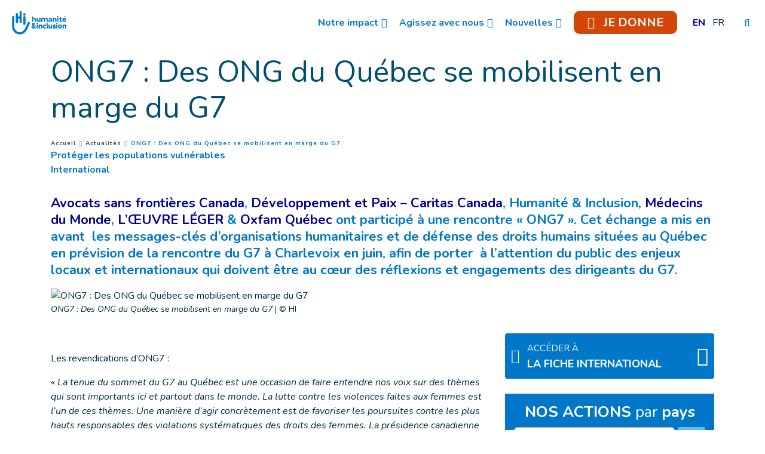

--- FILE ---
content_type: text/html; charset=UTF-8
request_url: https://www.hi-canada.org/fr/actualites/ong7-des-ong-du-quebec-se-mobilisent-en-marge-du-g7
body_size: 21063
content:
<!DOCTYPE html>
 <html lang="fr"> <head>   <!-- OneTrust Cookies Consent Notice start for hi-canada.org<script type="text/javascript" src="https://cdn.cookielaw.org/consent/ae778b27-e1f9-4421-a0b0-f1b08040cec8/OtAutoBlock.js" ></script>
<script src="https://cdn.cookielaw.org/scripttemplates/otSDKStub.js" data-document-language="true" type="text/javascript" charset="UTF-8" data-domain-script="ae778b27-e1f9-4421-a0b0-f1b08040cec8" ></script>
<script type="text/javascript">function OptanonWrapper() { }
</script> OneTrust Cookies Consent Notice end for hi-canada.org --><!-- Fundraise Up: the new standard for online giving --><script>(function(w,d,s,n,a){if(!w[n]){var l='call,catch,on,once,set,then,track,openCheckout'.split(','),i,o=function(n){return'function'==typeof n?o.l.push([arguments])&&o:function(){return o.l.push([n,arguments])&&o}},t=d.getElementsByTagName(s)[0],
j=d.createElement(s);j.async=!0;j.src='https://cdn.fundraiseup.com/widget/'+a+'';
t.parentNode.insertBefore(j,t);o.s=Date.now();o.v=5;o.h=w.location.href;o.l=[];for(i=0;i<8;i++)o[l[i]]=o(l[i]);w[n]=o}
})(window,document,'script','FundraiseUp','ABWWQWRG');</script>
<!-- End Fundraise Up -->    <!-- Extenso no indexation -->      <!-- Google Tag Manager --><script>(function(w,d,s,l,i){w[l]=w[l]||[];w[l].push({'gtm.start':new Date().getTime(),event:'gtm.js'});var f=d.getElementsByTagName(s)[0],
j=d.createElement(s),dl=l!='dataLayer'?'&l='+l:'';j.async=true;j.src='https://www.googletagmanager.com/gtm.js?id='+i+dl;f.parentNode.insertBefore(j,f);
})(window,document,'script','dataLayer','GTM-WRWBTZQ');</script>
<!-- End Google Tag Manager --><!-- Matomo Tag Manager --><script class="optanon-category-C0001">var _mtm = window._mtm = window._mtm || [];_mtm.push({'mtm.startTime': (new Date().getTime()), 'event': 'mtm.Start'});
var d=document, g=d.createElement('script'), s=d.getElementsByTagName('script')[0];g.async=true; g.src='https://cdn.matomo.cloud/hi.matomo.cloud/container_foP2ELf8.js'; s.parentNode.insertBefore(g,s);
</script><!-- End Matomo Tag Manager --> <meta http-equiv="Content-Type" content="text/html; charset=UTF-8" /> <meta name="viewport" content="width=device-width, initial-scale=1.0, user-scalable=yes" /> <meta http-equiv="X-UA-Compatible" content="IE=edge">   <title>ONG7 : Des ONG du Québec se mobilisent en marge du G7 | Humanité & Inclusion Canada</title>    <meta name="description" content="Avocats sans frontières Canada, Développement et Paix – Caritas Canada, Humanité &amp; Inclusion, Médecins du Monde, L’ŒUVRE LÉGER &amp; Oxfam Québec ont participé à une rencontre « ONG7 ». Cet échange a mis en avant&nbsp; les messages-clés d’organisations humanitaires et de défense des droits humains situées au Québec en prévision de la rencontre du G7 à Charlevoix en juin, afin de porter&nbsp; à l’attention du public des enjeux locaux et internationaux qui doivent être au cœur des réflexions et engagements des dirigeants du G7." />  <meta name="keywords" content="Humanité & Inclusion est une organisation de solidarité internationale indépendante et impartiale, qui intervient dans les situations de pauvreté et d’exclusion, de conflits et de catastrophes." /> <meta name="generator" content="Humanité & Inclusion" /> <meta name="robots" content="index, follow">  <!-- GEO LOCALISATION --> <meta name="DC.title" content="" />  <meta name="geo.region" content="" /> <meta name="geo.placename" content="" />  <meta name="geo.position" content="" />  <meta name="ICBM" content="" />  <meta property="og:type" content="website" /> <meta property="og:site_name" content="ONG7 : Des ONG du Québec se mobilisent en marge du G7" /> <meta property="og:title" content="ONG7 : Des ONG du Québec se mobilisent en marge du G7" /> <meta property="og:description" content="Avocats sans frontières Canada, Développement et Paix – Caritas Canada, Humanité &amp; Inclusion, Médecins du Monde, L’ŒUVRE LÉGER &amp; Oxfam Québec ont participé à une rencontre « ONG7 ». Cet échange a mis en avant&nbsp; les messages-clés d’organisations humanitaires et de défense des droits humains situées au Québec en prévision de la rencontre du G7 à Charlevoix en juin, afin de porter&nbsp; à l’attention du public des enjeux locaux et internationaux qui doivent être au cœur des réflexions et engagements des dirigeants du G7." /> <meta property="og:url" content="https://www.hi-canada.org/fr/actualites/ong7-des-ong-du-quebec-se-mobilisent-en-marge-du-g7" /> <meta property="og:image" content="https://www.hi-canada.org/sn_uploads/ca/news/Logo-ONG7-1110.jpg" /> <meta property="og:image:type" content="image/jpeg" /> <meta property="og:image:width" content="1341" /> <meta property="og:image:height" content="754" />  <meta name="twitter:card" content="summary" /> <meta name="twitter:site" content="https://www.hi-canada.org/fr/actualites/ong7-des-ong-du-quebec-se-mobilisent-en-marge-du-g7" /> <meta name="twitter:title" content="ONG7 : Des ONG du Québec se mobilisent en marge du G7" /> <meta name="twitter:description" content="Avocats sans frontières Canada, Développement et Paix – Caritas Canada, Humanité &amp; Inclusion, Médecins du Monde, L’ŒUVRE LÉGER &amp; Oxfam Québec ont participé à une rencontre « ONG7 ». Cet échange a mis en avant&nbsp; les messages-clés d’organisations humanitaires et de défense des droits humains situées au Québec en prévision de la rencontre du G7 à Charlevoix en juin, afin de porter&nbsp; à l’attention du public des enjeux locaux et internationaux qui doivent être au cœur des réflexions et engagements des dirigeants du G7." /> <meta name="twitter:image" content="https://www.hi-canada.org/sn_uploads/ca/news/Logo-ONG7-1110.jpg" /> <meta name="sednove_lg" content="fr"> <meta name="sednove_uid" content="459"> <meta name="sednove_url" content="https://www.hi-canada.org/fr/actualites/ong7-des-ong-du-quebec-se-mobilisent-en-marge-du-g7">
 <meta name="sednove_date" content="2026-01-16">		<link rel="canonical" href="https://www.hi-canada.org/fr/actualites/ong7-des-ong-du-quebec-se-mobilisent-en-marge-du-g7" >
                          <link hreflang="fr-CA" rel="alternate" href="https://www.hi-canada.org/fr/actualites/ong7-des-ong-du-quebec-se-mobilisent-en-marge-du-g7" />
  <link hreflang="en-CA" rel="alternate" href="https://www.hi-canada.org/en/news/-ngo7-quebec-ngos-mobilize-on-the-sidelines-of-the-g7" />
   <script src="https://code.jquery.com/jquery-3.5.1.min.js" integrity="sha256-9/aliU8dGd2tb6OSsuzixeV4y/faTqgFtohetphbbj0=" crossorigin="anonymous"></script>
 <script>window.jQuery || document.write('<script src="/extenso/module/sed/core/js/jquery-3.5.1.min.js">\x3C/script>')</script> <script type="text/javascript" src="/fr/assets/js/sed_site.js"></script> <link href="/fr/assets/css/sed_site.css" rel="stylesheet">   <style type="text/css"> .sn-element[data-sn-id="69e4d3f9-b9f7-4932-9c23-139d94a4f725"] {	padding-left: 0px;	padding-right: 0px;}
.sn-element[data-sn-id="10296"] {	z-index: 99;}
.mobile_is_open .link-level-3 { color : #0077c8;
}
.sticky { color:#ffffff;
}
.sticky :link{ color:#ffffff;
}
.level-3 :link{ color:#0077c8;
}
.level-2 :link{ color:#0077c8;
}
li.level-1.donate_btn.d-none.d-lg-block.donate_button_header > a > span{ padding:7px 15px 5px 15px;}
li.level-1.donate_btn.d-none.d-lg-block.donate_button_header > a{ border-radius:10px;}
.fa-heart{ padding-right:10px; font-size:20px;}
.sn-element[data-sn-id="10271"] {	margin-top: 15px;}
.sn-element[data-sn-id="10273"] {	margin-top: 30px;	margin-bottom: 15px;}
.sn-element[data-sn-id="10274"] {	margin-top: 15px;	margin-bottom: 15px;}
.sn-element[data-sn-id="10275"] {	margin-bottom: 30px;}
.sn-element[data-sn-id="10277"] {	margin-bottom: 30px;}
.sn-element[data-sn-id="10279"] {	margin-top: 25px;}
.sn-element[data-sn-id="10280"] {	margin-top: 25px;}
.sn-element[data-sn-id="bd4f090ced7449ec8c5370d3f8609cb3"] {	margin-top: 15px;}
.sn-element[data-sn-id="10282"] {	margin-bottom: 15px;}
.sn-element[data-sn-id="f83537b0-1dfb-43d5-8b01-efef937e1768"] h1,.sn-element[data-sn-id="f83537b0-1dfb-43d5-8b01-efef937e1768"] h2,.sn-element[data-sn-id="f83537b0-1dfb-43d5-8b01-efef937e1768"] h3,.sn-element[data-sn-id="f83537b0-1dfb-43d5-8b01-efef937e1768"] h4,.sn-element[data-sn-id="f83537b0-1dfb-43d5-8b01-efef937e1768"] h5,.sn-element[data-sn-id="f83537b0-1dfb-43d5-8b01-efef937e1768"] h6{	color: #ffffff;}
.sn-element[data-sn-id="f83537b0-1dfb-43d5-8b01-efef937e1768"] {	background-color: #0077c8;	color: #ffffff;}
.sn-element[data-sn-id="10297"] {	padding-top: 15px;	padding-bottom: 15px;}
.sn-element[data-sn-id="10298"] {	margin-top: 5px;	margin-bottom: 15px;	margin-left: 0px;	margin-right: auto;}
.sn-element[data-sn-id="10299"] {	border-top-left-radius: 20px;	border-top-right-radius: 20px;	border-bottom-left-radius: 20px;	border-bottom-right-radius: 20px;	margin-top: 10px;	margin-bottom: 15px;	margin-left: auto;	margin-right: auto;	padding-right: 5px;	max-width: 125px;	background-color: #ffffff;}
#website_selector a{ color:#0077c8!important;
 }
.sn-element[data-sn-id="c12585ba-de87-4e2e-aa27-ffe03ae2548c"] {	background-color: #0077c8;}
.sn-element[data-sn-id="a2ffe9fc-09b4-4422-8317-39b2c6d555d2"] {	min-height: 83px!important;}
.sn-element[data-sn-id="10300"] {	margin-left: auto;	margin-right: auto;	max-width: 220px;}
[data-sn-id="10301"] a:not(.btn) {	color: #ffffff;}

.tag_list span { color: #0077c8;
 white-space: nowrap; font-family: inherit; font-weight: bold; margin-left: 5px; padding-left: 5px; border-left: 1px solid #d6dee4;
}
.tag_list div span:first-of-type { margin-left: 0; padding-left: 0; border-left: 0;}
.country_situation_header { color: #0077c8;
 line-height: 1.3em;}
.country_situation_header{ font-size: 1.5em;}
.news_content h2{ text-transform:none; font-size: 1.625em; font-style: italic;}
.country_situation_header { color: #0077c8;
 line-height: 1.3em;}
.country_situation_header{ font-size: 1.5em;}
.news_content h2{ text-transform:none; font-size: 1.625em; font-style: italic;}
.country_links .btn { white-space: normal;}
.country_page_header .dcell h2 { white-space: nowrap;}
.country_page_header .dcell{ vertical-align: bottom;}
.country_page_header .dcell.more_link { padding-bottom: 10px; text-align: right;}
.country_page_header .dcell.more_link a { color: #0077c8; 
}
.country_page_header .dcell.more_link .fa { font-size: 2em; vertical-align: middle; padding-left: 5px;}
.lastest_story_detail .tag { color: #0077c8;
 white-space: nowrap; font-family: inherit; margin-left: 5px; padding-left: 5px; border-left: 1px solid #d6dee4;
}
.lastest_story_detail .tag:first-of-type { margin-left: 0; padding-left: 0; border-left: 0;}
.lastest_story_detail .col{ margin-bottom:30px;}
@media screen and (max-width:767px){ .lastest_story_detail .news_title{ min-height:initial; }
 .country_page_header .dtable, .country_page_header .dcell { display: block; }
 .country_page_header .dcell.more_link { text-align: left; }
}

#sn_widget_10296 .sticky_container{background-color : #ffffff;
padding : 8px;}
#sn_widget_10296 .menu_container{justify-content : space-between;align-items : center;flex-wrap : nowrap;}
#sn_widget_10296 .sticky .sticky_container{background-color : #0077c8;
}
@media(max-width:991px){#sn_widget_10296 .mobile_is_open .sticky_container{background-color : #fff;
}
}
#sn_widget_10296 .logo_container{text-align : center;padding : 5px;flex-grow : 1;}
#sn_widget_10296 .logo_styling{height : 50px;}
#sn_widget_10296 .sticky .logo_container{padding : 5px;flex-grow : 1;}
#sn_widget_10296 .sticky .logo_styling{height : 50px;}
#sn_widget_10296 .main_menu{justify-content : center;align-items : center;flex-wrap : wrap;flex-direction : row;}
@media(max-width:991px){#sn_widget_10296 .mobile_is_open .main_menu{flex-direction : column;}
}
#sn_widget_10296 .level-1{margin : 0px 10px 0px 10px;}
#sn_widget_10296 .link-level-1{color : #0077c8;
}
#sn_widget_10296 .has-children > .link-level-1:after{content : '\f107'; font-family: 'Font Awesome 5 Pro';;font-weight : 900;margin : 0px 0px 0px 5px;}
#sn_widget_10296 .sticky .link-level-1{color : #ffffff;
}
#sn_widget_10296 .sticky .has-children > .link-level-1:after{content : ; font-family: 'Font Awesome 5 Pro';;font-weight : 900;}
@media(max-width:991px){#sn_widget_10296 .mobile_is_open .link-level-1{color : #0077c8;
background-color : #fff;
}
#sn_widget_10296 .mobile_is_open .has-children > .link-level-1:after{content : ; font-family: 'Font Awesome 5 Pro';;font-weight : 900;}
}
#sn_widget_10296 .children-level-2{padding : 5px 10px 10px 10px;background-color : #ffffff;
width : 250px;}
#sn_widget_10296 .link-level-2:hover{color : #0077c8;
}
@media(max-width:991px){#sn_widget_10296 .mobile_is_open .children-level-2{background-color : #fff;
}
#sn_widget_10296 .mobile_is_open .link-level-2{color : #0077c8;
}
}
#sn_widget_10296 .search_input_container{background-color : rgba(255,255,255,.93);padding : 0px 15px 0px 15px;}
#sn_widget_10296 .search_input{font-size : 22px;}
#sn_widget_10280 a{font-size : 19px;}
#sn_widget_10297 .w_horizontal_menu_one_level > .menu_list{justify-content : center;align-items : center;}
#sn_widget_10297 .level-1{margin : 0 10px 0 10px;}
#sn_widget_10297 .link-level-1{color : #ffffff;
transition : all .3s cubic-bezier(.3,0,.2,1);}
@media(max-width:767px){#sn_widget_10297 .w_horizontal_menu_one_level > .menu_list{flex-flow : column;}
}
#sn_widget_10300 .service-img{border : 0px ;border-radius : 0px 0 0 0;margin : 0px;}
#sn_widget_10301 h1, #sn_widget_10301 h2, #sn_widget_10301 h3, #sn_widget_10301 h4, #sn_widget_10301 h5, #sn_widget_10301 h6, #sn_widget_10301 p{font-weight : normal;}
#sn_widget_10301 a{font-weight : normal;color : #ffffff;
text-decoration : underline ;-webkit-text-decoration : underline ;}
#sn_widget_10301 a:hover{text-decoration : none ;-webkit-text-decoration : none ;}
 </style>    <script> requirejs.config({ paths: {  "google": "https://maps.googleapis.com/maps/api/js?key=AIzaSyCL5bNoB7znTiOQZZ5RTeau6JVoe98z-wk",
 "ace": "//cdnjs.cloudflare.com/ajax/libs/ace/1.4.9/",
 "slider" : "//cdnjs.cloudflare.com/ajax/libs/bxslider/4.2.15/jquery.bxslider.min",
 "jquery": "//code.jquery.com/jquery-3.5.1.min",
 "validate" : "//cdnjs.cloudflare.com/ajax/libs/jquery-validate/1.19.0/jquery.validate.min",
 "form": "//malsup.github.io/jquery.form",
 "owl-carousel2": "//cdnjs.cloudflare.com/ajax/libs/OwlCarousel2/2.2.1/owl.carousel.min",
 "pinterest" : "//assets.pinterest.com/js/pinit",
 "share":"//w.sharethis.com/button/buttons",
 "geocomplete":"//cdnjs.cloudflare.com/ajax/libs/geocomplete/1.7.0/jquery.geocomplete",
 "clndr":"/js/site_calendar/clndr", "under":"//cdnjs.cloudflare.com/ajax/libs/underscore.js/1.11.0/underscore",
 "moment":"/js/site_calendar/moment", "js.cookie":"https://cdn.jsdelivr.net/npm/js-cookie@2/src/js.cookie.min",
 "touch-punch":"//cdnjs.cloudflare.com/ajax/libs/jqueryui-touch-punch/0.2.3/jquery.ui.touch-punch.min",
 "chosen":"/fr/assets/js/chosen" },
 shim: { 'geocomplete': ['jquery'], }
  });
  </script> </head> <body  class="sed_site_page"> <!-- Google Tag Manager (noscript) --><noscript><iframe src="https://www.googletagmanager.com/ns.html?id=GTM-WRWBTZQ"
height="0" width="0" style="display:none;visibility:hidden"></iframe></noscript><!-- End Google Tag Manager (noscript) --> <div class="sn-foreground-color sn-background"></div> 	<a class="sr-only sr-only-focusable" href="#main" id="top"><span class="sn_pencil" data-sn_uid="849">Goto main content</span></a>
  <div   class="sn-element container-fluid d-print-none d-print-none "  data-sn-type="container" data-sn-id="eaed3c89-85ea-49f8-aa78-a1c5519c5a8b"     >   <div   class="sn-element row "  data-sn-type="row" data-sn-id="afa684da-6021-4f82-ac38-1066dd559f10"     >   <div   class="sn-element col-12 col-sm-12 col-md-12 col-lg-12 col-xl-12 "  data-sn-type="column" data-sn-id="69e4d3f9-b9f7-4932-9c23-139d94a4f725"     >  <div    data-sn-json-csseditor="1" class=" sn-element sn_widget "  data-sn-type="widget" data-sn-id="10296"  data-sn-code="w_site_sticky_menu"  data-sn-share  data-sn-name="Menu coll%C3%A9" data-sn-nbview="0"        >  <div class="sn-element-content" id="sn_widget_10296">
<style>
    #w_10296 .sticky_container{
        transition:all .2s cubic-bezier(.3,0,.2,1);
        position:relative;
        z-index: 99;
    }
    #w_10296 .menu_container{
        display:flex;
    }
    #w_10296 .main_menu{
        list-style:none;
        margin:0;
        padding:0;
    }
    #w_10296 .main_menu ul{
        list-style:none;
        margin:0;
    }
    #w_10296 .main_menu{
        display:flex;
    }
    #w_10296 .link-level-1{
        transition:all .25s cubic-bezier(.3,0,.2,1);
    }
    /*level 1*/
    #w_10296 .main_menu > .level-1{
        position:relative;
    }
    #w_10296 .link-level-1{
        animation:all .2s cubic-bezier(.3,0,.2,1);
    }
    #w_10296 .has-children > .link-level-1:after{
        font-family: Font Awesome\ 5 Pro;
        -moz-osx-font-smoothing: grayscale;
        -webkit-font-smoothing: antialiased;
        display: inline-block;
        font-style: normal;
        font-variant: normal;
        text-rendering: auto;
        line-height: 1;
    }
    /*level 2*/
    #w_10296 .children-level-2{
        display:none;
        position:absolute;
        top:100%;
        left:0;
        z-index:1;
    }
    
    #w_10296 .main_menu .level-2 > .link-level-2{
        display:block;
        transition:all .25s cubic-bezier(.3,0,.2,1);
    }
    /*any levels after*/
    #w_10296 .main_menu .active{
        font-weight:bold;
    }
    /**/
    
    #w_10296 .search_input_container{
        z-index:1;
        display:none;
        position:absolute;
        top:0;
        left:0;
        height:100%;
        width:100%;
        animation: w_10296_fade_in 300ms cubic-bezier(.3,0,.2,1);
        flex-wrap: nowrap;
        align-items:center;
    }
    #w_10296 .search_input_container .input_container{
        flex-grow:1;
        height:100%;
    }
    #w_10296 .search_input_container form{
        height:100%;
    }
    #w_10296 .search_input{
        background:none;
        border:none;
        outline:none;
        box-shadow:none;
        width:100%;
        height:100%;
    }
    @keyframes w_10296_fade_in{
        0%{
            opacity:0;
        }
        100%{
            opacity:1;
        }
    }
    @keyframes w_10296_menu_appear{
        0%{
            opacity:0;
            top:-20px;
        }
        100%{
            opacity:1;
            top:0;
        }
    }
    /*mobile*/
    #w_10296 .toggle_mobile_container{
        display:none;
        transition:top .25s cubic-bezier(.3,0,.2,1);
        top:0;
        flex-shrink:1;
    }
    #w_10296 .close_mobile{
        display:none;
    }
    #w_10296 .placeholder_row{
        visibility:hidden;
    }
    @media(max-width:991px){
        #w_10296 .toggle_mobile_container{
            display:block;
            position:relative;
            z-index:1;
        }
        #w_10296 .logo_container{
            z-index:1;
        }
        #w_10296 .placeholder_row,
        #w_10296 .menu_container .nav_container{
            display:none;
        }
        #w_10296 .children-level-2{
            position:static;
            width:auto;
        }
        #w_10296.mobile_is_open .menu_container .nav_container{
            width:100%;
            display:block;
            order: 3;
            animation:w_10296_slide_right .2s cubic-bezier(.3,0,.2,1);
            position:relative;
            left:0;
        }
        #w_10296 .menu_container{
            flex-wrap:wrap;
        }
        #w_10296.mobile_is_open > .sticky_container{
            position:fixed;
            top:0;
            left:0;
            right:0;
            bottom:0;
            overflow:auto;
        }
    }
    @keyframes w_10296_slide_right{
        0%{
            left:-10%;
        }
        100%{
            left:0;
        }
    }
    /**/
    /*sticky*/

    #w_10296.sticky .sticky_container{
        position:fixed;
        top:0;
        left:0;
        right:0;
    }
    #w_10296 .logo{
        display:block;
    }

    #w_10296.sticky .logo_sticky{
        display:block;
    }
    #w_10296.sticky .logo{
        display:none;
    }
    #w_10296 .logo_sticky{
        display:none;
    }

    /**/
    /*hidden_sticky_menu*/
    #w_10296.hidden_sticky_menu{
        /*
        -webkit-transition: opacity 600ms linear;
                transition: opacity 600ms linear;
        opacity: 0;
        */
        -webkit-transition: -webkit-transform 300ms ease;
        transition: -webkit-transform 300ms ease;
        
        -webkit-transform: translateY(-100%);
        -ms-transform: translateY(-100%);
        transform: translateY(-100%);
    }
    #w_10296{
        /*
        -webkit-transition: opacity 600ms linear;
                transition: opacity 600ms linear;
        */
        opacity: 1;
        visibility: visible;
        -webkit-transition: -webkit-transform 300ms ease;
        transition: -webkit-transform 300ms ease;
    }
</style>
<div id="w_10296">
    <div class="sticky_container">
        <div class="menu_container">
            
            <div class="logo_container d-flex"><a class="d-block" href="/fr/index" target="">
                    
                    <img class="logo logo_styling img-fluid" src="/sn_uploads/fck/logo_hi_small_fr_horiz_blue_rgb.png" alt="Humanité & Inclusion" title=""/>
                    
                    <img class="logo_sticky logo_styling img-fluid" src="/sn_uploads/symbol_hi_white_rgb_132px.png" alt="Humanité & Inclusion" title=""/>
                    
                
                </a></div>
            
            <nav class="nav_container">
            
            

<ul class='main_menu'> <li class="level-1 has-children "> <a href="javascript:void(0)" class="link-level-1"><span class="link_text">Notre impact</span></a> <ul class="children-level-2">  <li class="level-2 has-children "> <a href="javascript:void(0)" class="link-level-2"><span class="link_text">À propos HI</span></a> <ul class="children-level-3">    <li class="level-3 "> <a class="link-level-3" href="/fr/notre-mission"><span class="link_text">À propos de nous : Mission et histoire</span></a> </li>     <li class="level-3 "> <a class="link-level-3" href="/fr/distinctions"><span class="link_text">Distinctions</span></a> </li>     <li class="level-3 "> <a class="link-level-3" href="/fr/equipe-canadienne"><span class="link_text">Équipe</span></a> </li>     <li class="level-3 "> <a class="link-level-3" href="/fr/conseil-d-administration"><span class="link_text">Conseil d'administration</span></a> </li>     <li class="level-3 "> <a class="link-level-3" href="/fr/conseil-des-gouverneurs"><span class="link_text">Conseil des gouverneurs</span></a> </li>     <li class="level-3 "> <a class="link-level-3" href="/fr/nos-partenaires"><span class="link_text">Partenaires</span></a> </li>     <li class="level-3 "> <a class="link-level-3" href="/fr/transparence-financiere"><span class="link_text">Transparence financière</span></a> </li>   </ul> </li>  <li class="level-2 has-children "> <a href="javascript:void(0)" class="link-level-2"><span class="link_text">Nos champs d'intervention</span></a> <ul class="children-level-3">    <li class="level-3 "> <a class="link-level-3" href="/fr/actions-dans-le-monde"><span class="link_text">Présence dans le monde</span></a> </li>     <li class="level-3 "> <a class="link-level-3" href="/fr/urgence"><span class="link_text">Aide humanitaire</span></a> </li>     <li class="level-3 "> <a class="link-level-3" href="/fr/mines-et-autres-armes"><span class="link_text">Déminage des mines et des munitions explosives</span></a> </li>     <li class="level-3 "> <a class="link-level-3" href="/fr/inclusion"><span class="link_text">Développement inclusif</span></a> </li>   </ul> </li>  </ul> </li>  <li class="level-1 has-children "> <a href="javascript:void(0)" class="link-level-1"><span class="link_text">Agissez avec nous</span></a> <ul class="children-level-2">  <li class="level-2 has-children "> <a href="javascript:void(0)" class="link-level-2"><span class="link_text">Engagez-vous</span></a> <ul class="children-level-3">  <li class="level-3 "><a class="link-level-3" target="" href="https://www.canadahelps.org/fr/dn/59466?_ga=2.181121824.661196152.1724677472-322113885.1720618064"><span class="link_text">Faites un don</span></a></li>
    <li class="level-3 "> <a class="link-level-3" href="/fr/faire-un-don/index"><span class="link_text">Moyens de donner</span></a> </li>   <li class="level-3 "><a class="link-level-3" target="" href="https://hi-canada.us4.list-manage.com/subscribe?u=f5de0eb05417cff53475d43da&id=ce122245ae"><span class="link_text">Abonnez-vous à notre Infolettre</span></a></li>
    <li class="level-3 "> <a class="link-level-3" href="/fr/offres-d-emploi"><span class="link_text">Rejoignez notre équipe</span></a> </li>   </ul> </li>  <li class="level-2 has-children "> <a href="javascript:void(0)" class="link-level-2"><span class="link_text">Signez notre Pétitions</span></a> <ul class="children-level-3">    <li class="level-3 "> <a class="link-level-3" href="/fr/petition-integrer-les-personnes-en-situation-de-handicap"><span class="link_text">Intégrer les personnes en situation de handicap</span></a> </li>     <li class="level-3 "> <a class="link-level-3" href="/fr/petition-stop-bombing-civilians"><span class="link_text">Arrêtez de bombarder des civils</span></a> </li>   </ul> </li>  <li class="level-2 has-children "> <a href="javascript:void(0)" class="link-level-2"><span class="link_text">Campagnes et événements </span></a> <ul class="children-level-3">    <li class="level-3 "> <a class="link-level-3" href="/fr/lancement-livre"><span class="link_text">Lancement du livre de Lloyd Axworthy</span></a> </li>     <li class="level-3 "> <a class="link-level-3" href="/fr/chaque-pas-compte"><span class="link_text">Chaque pas compte</span></a> </li>     <li class="level-3 "> <a class="link-level-3" href="/fr/hi-murale"><span class="link_text">Notre murale</span></a> </li>     <li class="level-3 "> <a class="link-level-3" href="/fr/ou-il-le-faut-tant-qu-il-le-faut"><span class="link_text">Où il faut, tant qu'il le faut</span></a> </li>   </ul> </li>  </ul> </li>  <li class="level-1 has-children "> <a href="javascript:void(0)" class="link-level-1"><span class="link_text">Nouvelles</span></a> <ul class="children-level-2">    <li class="level-2 "> <a class="link-level-2" href="/fr/actualites/index"><span class="link_text">Actualités</span></a> </li>     <li class="level-2 "> <a class="link-level-2" href="/fr/espace-presse"><span class="link_text">Communiqués de presse</span></a> </li>     <li class="level-2 "> <a class="link-level-2" href="/fr/mentions-medias"><span class="link_text">Mentions média</span></a> </li>     <li class="level-2 "> <a class="link-level-2" href="/fr/articles-de-recherche"><span class="link_text">Articles de recherche</span></a> </li>     <li class="level-2 "> <a class="link-level-2" href="/fr/transparence-financiere-et-rapports-d-activite"><span class="link_text">Rapports annuels</span></a> </li>   </ul> </li>  <li class="level-1 donate_btn d-none d-lg-block donate_button_header"><a class="link-level-1" target="_self" href="#XBVGZKBG"><span class="link_text"><span aria-hidden="true" class="icon fa-solid fa-heart fa-beat"></span> JE DONNE</span></a></li>
  <li class="level-1 "> <style> .dtable.lg-list{ text-transform:uppercase; }
 .dtable.lg-list .padding{ display:block; padding:5px 6px; }
 .dtable.lg-list .inactive-lg.dcell{ text-decoration:line-through; }
</style><div class="dtable lg-list">  <div class="dcell"> <a class="padding" href="/en/news/-ngo7-quebec-ngos-mobilize-on-the-sidelines-of-the-g7"> <span>en</span> </a>  </div> <div class="dcell"> <span class="padding">fr</span> </div></div> </li> </ul>
            </nav>
            <div class="toggle_mobile_container">
                <a href="javascript:void(0)" class="btn btn-link link-level-1 open_mobile" title="Open menu">
                    <span class="far fa-bars" aria-hidden="true"></span>
                </a>
                <a href="javascript:void(0)" class="btn btn-link link-level-1 close_mobile" title="Close menu">
                    <span class="fal fa-times" aria-hidden="true"></span>
                </a>
            </div>
            
            <div class="open_search_container">
                <a href="javascript:void(0)" class="btn btn-link btn-search link-level-1" role="search" title="Search">
                    <span class="fal fa-search" aria-hidden="true"></span>
                </a>
            </div>
            
        </div>
        
        <div class="search_input_container">
            <div class="input_container">
                <form method="get" action="/fr/recherche">
                    <label for="search10296" style="display: none;">Entrez votre recherche ici</label>
                    <input id="search10296" class="search_input" type="text" name="q" placeholder="Entrez votre recherche ici"/>
                </form>
            </div>
            <div>
                <a href="javascript:void(0)" class="btn btn-link link-level-1 btn-close-search" title="Close">
                    <span class="fal fa-times" aria-hidden="true"></span>
                </a>
            </div>
        </div>
        
    </div>
</div>
<script>
    
    /*search show*/
    $('#w_10296 .btn-search').on('click', function(){
        $('#w_10296 .search_input_container').css('display','flex').find('input').focus();
    });
    $('#w_10296 .search_input_container input').on('focusout', function(){
        $('#w_10296 .search_input_container').hide();
    });
    /**/
    
    /*sticky*/
    $('#w_10296').attr('data-top', $('#w_10296').offset().top);
    $(window).on('resize', function(){
        $('#w_10296').attr('data-top', $('#w_10296').offset().top);
        $('#w_10296').css('height', $('#w_10296').children().height());
    });
    var previousScrollup = 0;
    var previousScroll = 0;
    $(window).on('scroll.w_10296',function(event){
        if($(this).scrollTop() > $('#w_10296').attr('data-top')){
            if(!$('#w_10296').hasClass('sticky')){
                $('#w_10296').css('height', $('#w_10296').children().height());
                $('#w_10296').addClass('sticky').attr('data-stickied-top', true);
            }
            
                if (previousScroll > $(this).scrollTop()){
                    //up
                    previousScrollup = $(this).scrollTop();
                    $('#w_10296').removeClass('hidden_sticky_menu');
                } else {
                    //down - do nothing as long as other if is met
                    if ($(this).scrollTop() > (0 + previousScrollup)){
                        $('#w_10296').addClass('hidden_sticky_menu');
                    }
                }
                previousScroll = $(this).scrollTop();
            
        }else{
            $('#w_10296').removeClass('sticky').removeAttr('data-stickied-top').css('height','');
        }
    });
    /**/
    
    
    require(["/fr/toolbox/module/sed/site_menu/widget/w_site_sticky_menu/sed_site_sticky_menu.js"], function(app) {
        if(app){
            app.init({
                wuid: '10296',
                menu_level_3_collapsed : 'no'
            });
        }
    });
</script>
</div>     </div> </div> </div> </div> <div  id="main"   class="sn-element container "  data-sn-type="container" data-sn-id="2c807fc3-f61d-4157-8d85-c0fcf73a4ae8"    tabindex="0"    >   <div   class="sn-element row row-limited "  data-sn-type="row" data-sn-id="d772ba20-dfbb-442d-92c9-ed9586e752c4"     >   <div   class="sn-element col-12 col-sm-12 col-md-12 col-lg-12 col-xl-12 "  data-sn-type="column" data-sn-id="029b2846-911e-4c75-8395-101b1f741f61"     >  <div    data-sn-json-csseditor="0" class=" sn-element sn_widget "  data-sn-type="widget" data-sn-id="10271"  data-sn-code="sed_site_page_title"   data-sn-name="Le titre de la page du site" data-sn-nbview="0"        >  <div class="sn-element-content" id="sn_widget_10271">   <div class="page-header10047 bck-bleu-pale section-title center" > <h1 style="color:#004f71 !important;">ONG7 : Des ONG du Québec se mobilisent en marge du G7</h1>
 </div> <style> .page-header10047.section-title h1, .page-header10047.section-title h2,  .page-header10047.section-title h3, .page-header10047.section-title h4,  .page-header10047.section-title h5, .page-header10047.section-title h6 {   margin-top:2px; margin-bottom:2px;}
</style></div>     </div><div    data-sn-json-csseditor="0" class=" sn-element sn_widget "  data-sn-type="widget" data-sn-id="10270"  data-sn-code="sed_breadcrumb"   data-sn-name="Fil d%27Ariane" data-sn-nbview="0"        >  <div class="sn-element-content" id="sn_widget_10270"><nav role="navigation" class="breadcrumb_container"> <p class="sr-only" id="breadcrumblabel_10046"><span class="sn_pencil" data-sn_uid="1220">You are here :</span></p> <ol id="breadcrumb_10046" aria-labelledby="breadcrumblabel_10046">  <li><a href="/fr/index" title="Accueil">Accueil</a></li>  <li><a href="/fr/actualites/index" title="Actualités">Actualités</a></li>  <li><a href="javascript:void(0)" class="current">ONG7 : Des ONG du Québec se mobilisent en marge du G7 <span class="sr-only">(<span class="sn_pencil" data-sn_uid="1221">Page courante</span>)</span></a></li> </ol></nav></div>     </div><div    data-sn-json-csseditor="0" class=" sn-element sn_widget "  data-sn-type="widget" data-sn-id="10272"  data-sn-code="usine_tag_list"   data-sn-name="Liste de tags sur le pays ou la page d%27actualit%C3%A9s" data-sn-nbview="0"        >  <div class="sn-element-content" id="sn_widget_10272"> <div class="tag_list"> <div> <span>Protéger les populations vulnérables</span> </div> <div> <span>International</span> </div></div></div>     </div><div    data-sn-json-csseditor="0" class=" sn-element sn_widget "  data-sn-type="widget" data-sn-id="10273"  data-sn-code="usine_news_text_content"   data-sn-name="Contenu du texte dans la page d%27actualit%C3%A9s" data-sn-nbview="0"        >  <div class="sn-element-content" id="sn_widget_10273">  <div class="page_summary mb-md mt-md"> <p><a href="https://www.asfcanada.ca/">Avocats sans frontières Canada</a>, <a href="https://www.devp.org/fr">Développement et Paix – Caritas Canada</a>, Humanité &amp; Inclusion, <a href="https://www.medecinsdumonde.ca/fr/">Médecins du Monde</a>, <a href="http://leger.org/">L’ŒUVRE LÉGER</a> &amp; <a href="https://oxfam.qc.ca/">Oxfam Québec</a><b> </b> ont participé à une rencontre « ONG7 ». Cet échange a mis en avant&nbsp; les messages-clés d’organisations humanitaires et de défense des droits humains situées au Québec en prévision de la rencontre du G7 à Charlevoix en juin, afin de porter&nbsp; à l’attention du public des enjeux locaux et internationaux qui doivent être au cœur des réflexions et engagements des dirigeants du G7.</p>
 </div> </div>     </div><div    data-sn-json-csseditor="0" class=" sn-element sn_widget "  data-sn-type="widget" data-sn-id="10274"  data-sn-code="sed_social_share_this_page"   data-sn-name="Partagez cette page" data-sn-nbview="0"        >  <div class="sn-element-content" id="sn_widget_10274">   <span class='st_facebook_large' displayText='Facebook'></span><span class='st_twitter_large' displayText='Tweet'></span><span class='st_linkedin_large' displayText='LinkedIn'></span><span class='st_email_large' displayText='Email'></span>  <script type='text/javascript'>var switchTo5x=false;</script> <script type='text/javascript'> require(['share'], function() { stLight.options({publisher: '9c37de8e-e299-41d0-ab02-ac90eea43a68', lang:'fr', doNotHash: false, doNotCopy: false, hashAddressBar: false}); }); </script></div>
     </div><div    data-sn-json-csseditor="0" class=" sn-element sn_widget "  data-sn-type="widget" data-sn-id="10275"  data-sn-code="usine_news_image"   data-sn-name="Images pour page actualites" data-sn-nbview="0"        >  <div class="sn-element-content" id="sn_widget_10275"> <img src="/sn_uploads/ca/news/Logo-ONG7-1110.jpg?maxw=1110" class="img-fluid" alt="ONG7 : Des ONG du Québec se mobilisent en marge du G7" title="ONG7 : Des ONG du Québec se mobilisent en marge du G7"/>  <p class="legend"><i>ONG7 : Des ONG du Québec se mobilisent en marge du G7</i> | <span class="capitalize">© HI</span></p> <script type="application/ld+json"> {  "@context": "https://schema.org",
  "@type": "NewsArticle",  "headline": "ONG7 : Des ONG du Québec se mobilisent en marge du G7",  "image": [  "https://www.hi-us.org/sn_uploads/ca/news/Logo-ONG7-1110.jpg"
  ],  "datePublished": "2018-05-15 23:01:06",  "dateModified": "2018-08-27 21:58:52",  "description": "Avocats sans frontières Canada, Développement et Paix – Caritas Canada, Humanité &amp; Inclusion, Médecins du Monde, L’ŒUVRE LÉGER &amp; Oxfam Québec ont participé à une rencontre « ONG7 ». Cet échange a mis en avant&nbsp; les messages-clés d’organisations humanitaires et de défense des droits humains situées au Québec en prévision de la rencontre du G7 à Charlevoix en juin, afin de porter&nbsp; à l’attention du public des enjeux locaux et internationaux qui doivent être au cœur des réflexions et engagements des dirigeants du G7.",  "author": [{  "@type": "Organization",  "name": "HI",  "url": "https://www.hi-canada.org"
  }]
  }
 </script></div>     </div> </div> </div> <div  id="bloc2"   class="sn-element row row-limited "  data-sn-type="row" data-sn-id="476c109b-ee40-42ac-b332-9a6daf213302"     >   <div   class="sn-element col-12 col-sm-12 col-md-8 col-lg-8 col-xl-8 "  data-sn-type="column" data-sn-id="34672eab-7ded-423a-979a-6427dcf1c830"     >  <div    data-sn-json-csseditor="0" class=" sn-element sn_widget "  data-sn-type="widget" data-sn-id="10276"  data-sn-code="usine_news_text_content"   data-sn-name="Contenu du texte dans la page d%27actualit%C3%A9s" data-sn-nbview="0"        >  <div class="sn-element-content" id="sn_widget_10276">  <div class="mb-lg mt-lg"> <div class="news_content text_content"> <p>Les revendications d’ONG7&nbsp;:</p><blockquote><p>« <i>La tenue du sommet du G7 au Québec est une occasion de faire entendre nos voix sur des thèmes qui sont importants ici et partout dans le monde. La lutte contre les violences faites aux femmes est l’un de ces thèmes. Une manière d’agir concrètement est de favoriser les poursuites contre les plus hauts responsables des violations systématiques des droits des femmes. La présidence canadienne du G7 et la nomination de l’ambassadrice Isabelle Hudon à la tête du Conseil consultatif sur l’égalité des&nbsp; sexes sont autant de leviers permettant au Canada de donner des dents à sa Politique d’aide internationale féministe en devenant le champion de la lutte contre l’impunité des violences basées sur le genre&nbsp; et en incitant les membres du G7 à faire de même, </i>» a expliqué Pascal Paradis, directeur général d’Avocats sans frontières Canada.</p></blockquote><blockquote><p>«<em> Développement et Paix-Caritas Canada salue l’engagement du gouvernement Trudeau envers les droits des femmes. Les femmes représentent actuellement le meilleur espoir pour construire la paix dans le monde. Ainsi, l’organisation demande au gouvernement du Canada d’accorder des&nbsp; fonds&nbsp; suffisants pour appuyer les organisations locales de femmes qui assurent la promotion de la paix dans leur pays. « Face à une hausse marquée des conflits armés et au nombre record de personnes déplacées en raison de la guerre, nous espérons que le gouvernement du Canada accordera des fonds suffisants en aide internationale pour appuyer les projets de paix, et nous espérons que le gouvernement du Canada misera en priorité sur des solutions pacifiques plutôt que militaires, </em>» a souligné Elana Wright, chargée de plaidoyer et de recherche à Développement et Paix - Caritas Canada.</p></blockquote><blockquote><p>« <i>Au rythme actuel, il faudra 170 ans aux femmes pour parvenir à un taux d'emploi égal à celui des hommes, gagner un salaire équivalent et accéder au même niveau que les hommes à des&nbsp; postes de direction. Avec l’accroissement des&nbsp; inégalités, il est devenu indispensable de faire une place aux femmes dans l'économie,&nbsp;</i>» a dit Denise Byrnes, directrice générale d’Oxfam-Québec. De plus, en tenant compte du fait que 50 % de la population mondiale a moins de 30 ans, Oxfam-Québec s’engage à ce que les demandes légitimes formulées par les jeunes du <a href="https://www.y7canada.com/advocacy-call-to-action/" style="color:#0077c8; text-decoration:underline">Youth7</a> soient entendues. Il est temps d’<a href="https://oxfam.qc.ca/g7-2018/avec-oxfam-au-g7/" style="color:#0077c8; text-decoration:underline">agir</a> !</p>
</blockquote><p><img alt="" src="/sn_uploads/ca/_DSC3592.jpg" style="width: 634px; height: 480px;" /></p><blockquote><p>Humanité &amp; Inclusion appelle le Canada et tous les États du monde à s'engager publiquement à mettre fin à l'utilisation d'armes explosives en zones habitées qui est devenue courante dans les conflits actuels en Iraq, en Syrie et au Yémen, et qui tuent et blessent à 92 % des civils. « <i>En Syrie, en raison de l’intensité des bombardements aériens, la proportion d'enfants tués&nbsp; par le conflit est passée de 9 % en 2011 à 23 % en 2016, sur un total de 11 444 civils tués,&nbsp;</i>»&nbsp;a expliqué Jérôme Bobin, directeur général d’Humanité &amp; Inclusion Canada.</p></blockquote><ul></ul><blockquote><p>« <i>Les dirigeants qui seront au G7 peuvent discuter de la protection des frontières et de la souveraineté des&nbsp; États, mais ils ne pourront pas faire fi de la protection des 65 millions de personnes en déplacement forcé dans le monde. Il est primordial de s’assurer que ces personnes puissent avoir des conditions de vie minimalement adéquates, une protection sociale et un accès à des soins de santé.&nbsp; C’est une question de droit, de santé publique et d'éthique,</i> » a tenu à préciser le Dr. Nicolas Bergeron, président de Médecins du Monde Canada.</p></blockquote><ul></ul><p>Mobilisation singulière d’ONG du Québec, ONG7 a fait le point sur des enjeux mondiaux primordiaux. De l’inclusion des femmes dans nos sociétés à la protection des victimes de conflits armés et de pauvreté extrême, ONG7 a abordé des sujets qui doivent être entendus par Justin Trudeau, Shinz? Abe, Paolo Gentiloni, Emmanuel Macron, Theresa May, Angela Merkel ou Donald Trump.</p><p><img alt="" src="/sn_uploads/ca/avocats.jpg" style="width: 150px; height: 36px;" /><img alt="" src="/sn_uploads/ca/dev_et_paix1.png" style="width: 150px; height: 46px;" /><img alt="" src="/sn_uploads/ca/hi_logo.jpg" style="width: 125px; height: 85px;" /></p><p><img alt="" src="/sn_uploads/ca/mdm_logo.jpg" style="width: 75px; height: 74px;" /><img alt="" src="/sn_uploads/ca/LEGER_logo.png" style="width: 150px; height: 87px;" /><img alt="" src="/sn_uploads/ca/Oxfam_logo.jpg" style="width: 150px; height: 68px;" /></p> </div> </div></div>     </div><div    data-sn-json-csseditor="0" class=" sn-element sn_widget "  data-sn-type="widget" data-sn-id="10277"  data-sn-code="sed_site_grid"   data-sn-name="Permet d%27instantier une grille dans une page ma%C3%AEtre" data-sn-nbview="0"        >  <div class="sn-element-content" id="sn_widget_10277"> <div class="sn-grid" data-body-id="" data-sn-id="1906" data-sn-parent="usine_news" data-sn-code="ong7-des-ong-du-quebec-se-mobilisent-en-marge-du-g7" >  <div   class="sn-element "  data-sn-type="" data-sn-id=""        >   </div> </div> </div>     </div> </div> <div   class="sn-element col-12 col-sm-12 col-md-4 col-lg-4 col-xl-4 "  data-sn-type="column" data-sn-id="379a2ba8-93f9-4845-895d-b8b227e6aa2f"     >  <div    data-sn-json-csseditor="0" class=" sn-element sn_widget "  data-sn-type="widget" data-sn-id="10278"  data-sn-code="usine_news_country_links"   data-sn-name="Liens de pays sur la page de nouvelles" data-sn-nbview="0"        >  <div class="sn-element-content" id="sn_widget_10278"> <div class="country_links"> <a style="background:#0077c8" href="/fr/pays/international" class="btn btn-access-to btn-block text-uppercase">
 <span style="font-size:15px"><span class="sn_pencil" data-sn_uid="1320">Accéder à</span></span><br> <strong>la fiche International</strong> </a></div></div>     </div><div    data-sn-json-csseditor="0" class=" sn-element sn_widget "  data-sn-type="widget" data-sn-id="10279"  data-sn-code="usine_country_selection"   data-sn-name="S%C3%A9lection de pays d%C3%A9roulant" data-sn-nbview="0"        >  <div class="sn-element-content" id="sn_widget_10279"> <style> #w_10055 .btn-group-xs>.btn, .btn-xs { padding: 1px 5px; font-size: 18px; line-height: 1.5; border-radius: 3px; }
 #w_10055{ background:#0077c8;
 padding:30px 0; margin:0 -15px; }
 #w_10055 .btn-access-to{ background:#00577b;
 }
 #w_10055 .country_container{ padding:0 15px; }
 #w_10055 .country_container .dtable{ margin:auto; }
 #w_10055 .btn_container{ text-align:right; }
 #w_10055 .text_container{ font-size:27px; color:#FFF;
 text-align:left; text-transform:uppercase;  width:244px;  }
 #w_10055 #country_select_chosen{ width:100%!important; }
 @media (max-width:767px){ #w_10055 .text_container{ width:100%; }
 #w_10055 .country_container{ padding:15px 0; max-width:300px; margin:auto; }
 #w_10055 .dtable-row,
 #w_10055 .dtable-row > .dcell{ display:block; width:auto; }
 #w_10055 .btn_container,
 #w_10055 .text_container{ text-align:center; }
 #w_10055 .chosen-select { padding: 0 0 0 8px; width: 100%; height: 39px; border: 1px solid #aaa;
 border-radius: 5px; }
 }
 #w_10055{ test:vertical; padding:15px 0 5px; margin:0; }
 #w_10055 .dtable-row > .dcell{ padding:0 0 10px; }
 #w_10055 .text_container{ font-size:26px; line-height:1.2; text-transform:initial; }
 #w_10055 .dtable-row,
 #w_10055 .dtable-row > .dcell{ display:block; width:auto; }
 #w_10055 .btn_container,
 #w_10055 .text_container{ text-align:center; }
 #w_10055 .country_container .dtable{ width:100%; }
 #w_10055 .chosen-container{ width:100%!important; }
 #w_10055 .chosen-container .chosen-results li{ word-wrap:normal; }
</style><div id="w_10055"> <div class="container"> <div class="dtable dtable-row fullwidth"> <div class="dcell text_container text-center"> <span class="sn_pencil" data-sn_uid="1271"><span style="text-transform:uppercase;"><b>Nos actions</span></b> par <b>pays</b></span> </div> <div class="dcell country_container"> <form method="post" action="/fr/country_page.sn"> <label for="country_select" class="sr-only"><span class="sn_pencil" data-sn_uid="1146">Pays</span></label> <div class="dtable fullwidth"> <div class="dcell"> <select id="country_select" name="country_code" data-placeholder="Choisir un pays" class="chosen-select"> <option value="0"><span class="sn_pencil" data-sn_uid="1219">Choisir un pays</span></option>  <option value="afghanistan">Afghanistan</option>  <option value="algeria">Algérie</option>  <option value="allemagne">Allemagne</option>  <option value="bangladesh">Bangladesh</option>  <option value="benin">Benin</option>  <option value="bolivia-and-andean-states">Bolivie et Pays andins</option>  <option value="burkina-faso">Burkina Faso</option>  <option value="burundi">Burundi</option>  <option value="kambodscha">Cambodge</option>  <option value="cameroun">Cameroun</option>  <option value="cap-vert">Cap Vert</option>  <option value="china">Chine</option>  <option value="colombia">Colombie</option>  <option value="cuba">Cuba</option>  <option value="egypt">Egypte</option>  <option value="equateur">Équateur</option>  <option value="ethiopia">Ethiopie</option>  <option value="guatemala">Guatémala</option>  <option value="guinea-bissau">Guinée-Bissau</option>  <option value="haiti">Haïti</option>  <option value="honduras">Honduras</option>  <option value="india">Inde</option>  <option value="indonesia">Indonésie</option>  <option value="international">International</option>  <option value="iraq">Irak </option>  <option value="jordan">Jordanie</option>  <option value="kenya">Kenya</option>  <option value="kirghizistan">Kirghizistan (plus d'interventions)</option>  <option value="laos">Laos</option>  <option value="lebanon">Liban</option>  <option value="liberia">Libéria</option>  <option value="libya">Libye</option>  <option value="madagascar">Madagascar</option>  <option value="malawi">Malawi</option>  <option value="mali">Mali</option>  <option value="morocco">Maroc</option>  <option value="moldavie">Moldavie</option>  <option value="mozambique">Mozambique</option>  <option value="myanmar">Myanmar (Birmanie)</option>  <option value="nepal">Népal</option>  <option value="nicaragua">Nicaragua</option>  <option value="niger">Niger</option>  <option value="nigeria">Nigéria</option>  <option value="ouganda">Ouganda</option>  <option value="pakistan">Pakistan</option>  <option value="perou">Pérou</option>  <option value="philippines">Philippines</option>  <option value="central-african-republic">République Centrafricaine</option>  <option value="democratic-republic-of-congo">République démocratique du Congo</option>  <option value="republique-du-salvador">République du Salvador</option>  <option value="north-korea">République populaire démocratique de Corée</option>  <option value="rwanda">Rwanda</option>  <option value="senegal">Sénégal</option>  <option value="sierra-leone">Sierra Leone</option>  <option value="somaliland">Somaliland</option>  <option value="soudan">Soudan</option>  <option value="south-sudan">Soudan du Sud </option>  <option value="sri-lanka">Sri Lanka</option>  <option value="syria">Syrie</option>  <option value="chad">Tchad</option>  <option value="palestine">Territoire Palestinien Occupé</option>  <option value="thailand">Thaïlande</option>  <option value="east-timor">Timor Oriental</option>  <option value="togo">Togo</option>  <option value="tunisia">Tunisie</option>  <option value="ukraine">Ukraine</option>  <option value="venezuela">Venezuela</option>  <option value="vietnam">Vietnam</option>  <option value="yemen">Yémen</option>  </select> </div> <div class="dcell dcell-minwidth"> <button type="submit" class="ml-xs btn-xs btn btn-primary2"><span class="sn_pencil" data-sn_uid="1212">OK</span></button> </div> </div> </form> </div>  <div class="dcell btn_container"> <a href="/fr/actions-dans-le-monde" class="btn btn-access-to btn-block"> <span class="ml-1"><span class="sn_pencil" data-sn_uid="1272">Carte des missions</span></span> </a> </div>  </div> </div></div><script type="text/javascript"> require(["chosen"], function() { var config = { '.chosen-select' : {},
 '.chosen-select-deselect' : { allow_single_deselect: true },
 '.chosen-select-no-single' : { disable_search_threshold: 10 },
 '.chosen-select-no-results': { no_results_text: 'Aucun résultat' },
 '.chosen-select-rtl' : { rtl: true },
 '.chosen-select-width' : { width: '100%' }
 }
 for (var selector in config) { $(selector).chosen(config[selector]); }
  if($(window).width() >= 768){ $("select.chosen-select").each(function(){ $(this).addClass("sr-only").css("display",""); $("#"+$(this).attr("id")+"_chosen").attr("aria-hidden", true);
 });
 }
 });
</script></div>     </div><div    data-sn-json-csseditor="1" class=" sn-element sn_widget bloc2 "  data-sn-type="widget" data-sn-id="10280"  data-sn-code="sed_text_textck"  data-sn-share  data-sn-name="Ajouter du texte" data-sn-nbview="0"        >  <div class="sn-element-content" id="sn_widget_10280">
<div id="ck10056 " class="wid-style  box-element_gamila10056 "> 
    <h2><strong>RELATIONS&nbsp;PRESSE</strong></h2>

<p>CANADA</p>

<p><a href="/cdn-cgi/l/email-protection#5f3e31713e2536251f373671302d38">Andrew Aziz</a></p>

<p>&nbsp;</p>

</div>

<style type="text/css">
    .box-element10056 {
		margin: 0px;
        padding:0px;
    }
    .box-element10056 img{
		max-width:100%;
    }
	.newspaper10056 {
        -webkit-column-count: 0; /* Chrome, Safari, Opera */
        -moz-column-count: 0; /* Firefox */
        column-count: 0;
        -webkit-column-gap: px; /* Chrome, Safari, Opera */
        -moz-column-gap: px; /* Firefox */
        column-gap: px;
    }

    
</style>
<!--
<script type="text/javascript" src="/extenso/module/sed/core/ckeditor/ckeditor.js"></script>
<script>
    // Turn off automatic editor creation first.
    CKEDITOR.inline( 'ck10056' );
</script>

--></div>     </div> </div> </div> </div> <div   class="sn-element container-fluid "  data-sn-type="container" data-sn-id="7dacbddf0b234d4b8ff5593992cbbc2d"     >   <div   class="sn-element row "  data-sn-type="row" data-sn-id="bc47e85a30ef49d09d872567f97b75f7"     >   <div   class="sn-element col-12 col-sm-12 col-md-12 col-lg-12 col-xl-12 "  data-sn-type="column" data-sn-id="febb726bfa084178a7975462ac9f287d"     >  <div    data-sn-json-csseditor="0" class=" sn-element sn_widget "  data-sn-type="widget" data-sn-id="10281"  data-sn-code="usine_button_help_them"   data-sn-name="Bouton aidez-les" data-sn-nbview="4"        >  <div class="sn-element-content" id="sn_widget_10281"><style> #w_10057{ PADDING-TOP:18px; }
 #w_10057 .stripe{ display:table; width:100%; }
 #w_10057 .stripe > *{ display:table-cell; vertical-align:middle; }
 #w_10057 .stripe > .col1{ width:40%; position:relative; background:#d34607;
 }
 #w_10057 .stripe > .col2{ background:#d2492A ;
 padding:15px 20px 15px 34px; }
 #w_10057 .stripe > .col2 a{ color:#FFF;
 font-size:27px; font-weight:bold; }
 #w_10057 .stripe > .col1:before{ position:absolute; top:50%; transform:translateY(-50%); left:100%; content:''; display:block; border-left:14px #d34607 solid;
 border-top:11px transparent solid; border-bottom:11px transparent solid; }
 #w_10057 .stripe > .col1:after{ display:table; content:''; clear:both; }
 #w_10057 .stripe_desc_container{ display:table; height:100%; float:right; text-transform:uppercase; }
 #w_10057 .stripe_desc{ display:table-cell; vertical-align:middle; position:relative; padding:20px 20px 20px 10px; font-size:25px; font-weight:bold; color:#FFF;
 line-height:27px; }
 #w_10057 .stripe_desc:before{ content:''; display:block; position:absolute; width:106px; height:106px; background:url(/sn_uploads/widgets/hand.png) no-repeat top right; background-size:100%; right:100%; top:-18px; }
 @media (max-width:767px){ #w_10057 .stripe,
 #w_10057 .stripe > *{ display:block; width:100%; }
 #w_10057 .stripe > .col1{ width:auto; text-align:center; }
 #w_10057 .stripe_desc_container{ display:inline-block; float:none; }
 #w_10057 .stripe_desc{ padding:20px 10px; }
 #w_10057 .stripe > .col1:before{ top:100%; transform:translateX(-50%); left:50%; border-top:14px #d34607 solid;
 border-left:11px transparent solid; border-right:11px transparent solid; border-bottom:none; }
 #w_10057 .stripe > .col2{ text-align:center; padding:29px 20px 15px 20px; }
 }
</style><div id="w_10057" class="row"> <div class="stripe"> <div class="col1"> <div class="stripe_desc_container"> <div class="stripe_desc"> <span class="sn_pencil" data-sn_uid="1225">Aidez-les<br>concrètement</span> </div> </div> </div> <div class="col2"> <a href="https://www.canadahelps.org/fr/dn/m/59466">
 <span class="sn_pencil" data-sn_uid="1226">Faites un don dès maintenant</span> </a> </div> </div></div></div>     </div> </div> </div> <div   class="sn-element row row-limited "  data-sn-type="row" data-sn-id="bd4f090ced7449ec8c5370d3f8609cb3"     >   <div   class="sn-element col-12 col-sm-12 col-md-12 col-lg-12 col-xl-12 "  data-sn-type="column" data-sn-id="9c3ea0b9fbd340dfbcb0a42f818fb239"     >  <div    data-sn-json-csseditor="0" class=" sn-element sn_widget "  data-sn-type="widget" data-sn-id="10282"  data-sn-code="usine_read_more"   data-sn-name="Paroles du terrain%2FPour aller plus loin" data-sn-nbview="0"        >  <div class="sn-element-content" id="sn_widget_10282">        <div class="country_page_header"> <h2 class="text-uppercase"><strong><span class="sn_pencil" data-sn_uid="1311">Pour aller</span></strong> <span class="sn_pencil" data-sn_uid="1312">plus loin</span></h2> </div><div class="row lastest_story_detail" id="w_10058">  <div class="col-md-4 "> <a href="/fr/actualites/sommet-international-sur-la-securite-de-montreal"> <img src="/sn_uploads/ca/news/thumbnail_Canva2Revised_2.png?size=350x200&crop" alt="Sommet international sur la sécurité de Montréal" class="d-block img-fluid"> </a>  <span class="tag">Droits</span>  <h4 class="news_title mt-md"><a href="/fr/actualites/sommet-international-sur-la-securite-de-montreal">Sommet international sur la sécurité de Montréal</a></h4> <div class="summary" style="max-height:80px;"> <p style="text-align: center;">La résurgence de l'autoritarisme — La lutte pour la démocratie et la sécurité mondiale</p>

<p style="text-align: center;">Date : 15-16 octobre</p>

<p style="text-align: center;">Lieu : Montréal, Canada</p>
 </div> </div>  <div class="col-md-4 "> <a href="/fr/actualites/hi-canada-lance-un-projet-de-readaptation-et-d-aide-aux-personnes-en-situation-de-handicap-a-gaza"> <img src="/sn_uploads/ca/news/GAZA_HI-P-O-Center-Gaza--Khalil-Nateel-HI111.jpg?size=350x200&crop" alt="HI Canada lance un projet de réadaptation et d&#39;aide aux personnes en situation de handicap à Gaza" class="d-block img-fluid"> </a>  <div class="legend"> © K. Nateel / HI  </div>  <span class="tag">Droits</span>  <span class="tag">Inclusion</span>  <span class="tag">Protéger les populations vulnérables</span>  <span class="tag">Réadaptation</span>  <span class="tag">Santé </span>  <span class="tag">Urgence </span>  <h4 class="news_title mt-md"><a href="/fr/actualites/hi-canada-lance-un-projet-de-readaptation-et-d-aide-aux-personnes-en-situation-de-handicap-a-gaza">HI Canada lance un projet de réadaptation et d'aide aux personnes en situation de handicap à Gaza</a></h4> <div class="summary" style="max-height:80px;"> <p>Humanité &amp; Inclusion Canada est fière d’annoncer le lancement d’un nouveau projet humanitaire essentiel à&nbsp;Gaza-Ville&nbsp;et&nbsp;Khan Younès, visant à répondre aux besoins urgents de milliers de Gazaouis nécessitant des services de réadaptation.</p>
 </div> </div>  <div class="col-md-4 "> <a href="/fr/actualites/alors-que-la-famine-se-propage-a-gaza-nos-collegues-deperissent"> <img src="/sn_uploads/ca/news/Gaza-Waiting-for-food-1--I-Osama.A624.jpg?size=350x200&crop" alt="Alors que la famine se propage à Gaza, nos collègues et ceux que nous aidons dépérissent" class="d-block img-fluid"> </a>  <div class="legend"> © A. Osama / HI  </div>  <span class="tag">Droits</span>  <span class="tag">Protéger les populations vulnérables</span>  <span class="tag">Secourir les déplacés/réfugiés</span>  <span class="tag">Urgence </span>  <h4 class="news_title mt-md"><a href="/fr/actualites/alors-que-la-famine-se-propage-a-gaza-nos-collegues-deperissent">Alors que la famine se propage à Gaza, nos collègues et ceux que nous aidons dépérissent</a></h4> <div class="summary" style="max-height:80px;"> <p><meta charset="utf-8" /><meta charset="utf-8" />Alors que le siège imposé par le gouvernement israélien affame la population de Gaza, les équipes humanitaires font désormais la file aux mêmes distributions alimentaires, risquant d'être abattus simplement pour nourrir leurs familles. Les réserves étant désormais totalement épuisées, les organisations humanitaires voient leur propre personnel et leurs partenaires dépérir sous leurs yeux.<b> </b></p>
 </div> </div>  <script data-cfasync="false" src="/cdn-cgi/scripts/5c5dd728/cloudflare-static/email-decode.min.js"></script><script> $('#w_10058 .summary').truncate_text({ watch:'resize'/*, expandLink:'Lire la suite', expandLinkCallBack:function($container){ $container.css('max-height',''); }*/
 });
 </script></div></div>     </div> </div> </div> </div> <div  id="footer"   class="sn-element container-fluid hidden-print d-print-none d-print-none "  data-sn-type="container" data-sn-id="f83537b0-1dfb-43d5-8b01-efef937e1768"     >   <div class="sn-background sn-background-container"> <div class="sn-background sn-background-image"></div> <div class="sn-background sn-foreground-color"></div> </div>  <div   class="sn-element row row-limited "  data-sn-type="row" data-sn-id="94ac77b8-09f2-43d4-89d5-8ebcac6d80d7"     >   <div   class="sn-element col-12 col-sm-12 col-md-12 col-lg-12 col-xl-12 "  data-sn-type="column" data-sn-id="d0622f65-582f-449c-851d-b49ada2a9d30"     >  <div    data-sn-json-csseditor="1" class=" sn-element sn_widget "  data-sn-type="widget" data-sn-id="10297"  data-sn-code="w_horizontal_menu_one_level"  data-sn-share  data-sn-name="Menu horizontal un niveau" data-sn-nbview="0"        >  <div class="sn-element-content" id="sn_widget_10297">
<style>
    #w10297 > .menu_list{
        padding:0;
        margin:0;
        list-style:none;
        display:flex;
    }
    #w10297 .link-level-1{
        display:flex;
        height:100%;
    }
</style>
<nav id="w10297" class="w_horizontal_menu_one_level">
    

<ul class='menu_list'>   <li class="level-1 "> <a class="link-level-1" href="/fr/contact"><span class="link_text">Contact</span></a> </li>     <li class="level-1 "> <a class="link-level-1" href="/fr/espace-presse"><span class="link_text">Presse</span></a> </li>     <li class="level-1 "> <a class="link-level-1" href="/fr/offres-d-emploi"><span class="link_text">Offres d'emploi</span></a> </li>     <li class="level-1 "> <a class="link-level-1" href="/fr/accessibilite"><span class="link_text">Accessibilité</span></a> </li>     <li class="level-1 "> <a class="link-level-1" href="/fr/mentions-legales"><span class="link_text">Mentions légales</span></a> </li>   <li class="level-1 "><a class="link-level-1" target="" href="https://hi.org/fr/formulaire-signalement"><span class="link_text">Mécanisme d'alerte professionnelle</span></a></li>
 </ul>
</nav></div>     </div> </div> </div> <div   class="sn-element row row-limited "  data-sn-type="row" data-sn-id="b01b0217-c78d-43d1-8679-ab6e35aad3c8"     >   <div   class="sn-element col-12 col-sm-12 col-md-12 col-lg-12 col-xl-12 "  data-sn-type="column" data-sn-id="a534cd9c-47c0-48db-a2b6-4ec47a34a97b"     >  <div    data-sn-json-csseditor="1" class=" sn-element sn_widget "  data-sn-type="widget" data-sn-id="10298"  data-sn-code="sed_social_media"   data-sn-name="R%C3%A9seaux sociaux" data-sn-nbview="0"        >  <div class="sn-element-content" id="sn_widget_10298"> <div class="wdg_social_media10072_parent"> <div class="wdg_social_media10072" > <style> .wdg_social_media10072 ul{ padding:0; margin:0; list-style:none; display:table; font-size:18px; }
 .wdg_social_media10072 ul.large{ font-size:26px; }
 .wdg_social_media10072 ul.small{ font-size:13px; }
 .wdg_social_media10072 li{ display:table-cell; vertical-align:middle; padding-right:10px; }
 .wdg_social_media10072 li:last-child{ padding-right:0; }
 .wdg_social_media10072 a{ text-decoration:none; color:#0077c8;
 background:#ffffff;
 display:block; text-align:center; height:34px; line-height:34px; width:34px; }
 .wdg_social_media10072 .large a{ height:50px; line-height:50px; width:50px; }
 .wdg_social_media10072 .small a{ height:20px; line-height:20px; width:20px; }
 .wdg_social_media10072 .circle a{ border-radius:50%; }
 .wdg_social_media10072 .withoutframe a{ background:transparent!important; color:#0077c8;
 }
 .wdg_social_media10072 .diamond a{ transform:rotate(45deg); }
 .wdg_social_media10072 .diamond li{ padding:6px 16px 6px 6px; }
 .wdg_social_media10072 .diamond li:last-child{ padding:6px; }
 .wdg_social_media10072 .diamond.large li{ padding:10px 22px 10px 10px; }
 .wdg_social_media10072 .diamond.large li:last-child{ padding:10px; }
 .wdg_social_media10072 .diamond.small li{ padding:3px 8px 3px 3px; }
 .wdg_social_media10072 .diamond.small li:last-child{ padding:3px; }
 .wdg_social_media10072 .diamond img{ transform:rotate(-45deg); }
 .wdg_social_media10072 .diamond i{ width:100%; height:100%; transform:rotate(-45deg); top:0; }
 .wdg_social_media10072 .diamond .fa{ transform:rotate(-45deg); top:0; }
 .wdg_social_media10072 .diamond i:before{ position:relative; top:25%; }
 .wdg_social_media10072 a:hover{ background:#ffffff;
 color:#06038d;
 }
 .wdg_social_media10072 i{ display:block; position:relative; top:50%; transform:translateY(-50%); }
 .wdg_social_media10072 a.img{ width:auto; border-radius:0; background:none; }
  .wdg_social_media10072 a.img:hover{ background:none; opacity:0.7; }
 .wdg_social_media10072 a img{ height:34px; display:block; vertical-align: middle; }
 .wdg_social_media10072 .large a img{ height:50px; }
 .wdg_social_media10072 .small a img{ height:20px; }
  .wdg_social_media10072 {  margin:0 auto; display:inline-block;  }
 .wdg_social_media10072_parent:after { content: ""; display:table; clear:both;  }
 .wdg_social_media10072_parent { text-align:center; }
 </style>  <ul class="circle medium">  <li> <a href="https://www.facebook.com/Humanite.Inclusion.Canada" target="_blank" title="Facebook">
 <span class="fab fa-facebook" aria-hidden="true"></span> </a> </li>  <li> <a href="https://twitter.com/HI_Canada" target="_blank" title="Twitter">
 <span class="fa-brands fa-x-twitter" aria-hidden="true"></span> </a> </li>  <li> <a href="https://www.linkedin.com/company/humanite-inclusion-canada" target="_blank" title="Linkedin">
 <span class="fab fa-linkedin-in" aria-hidden="true"></span> </a> </li>  <li> <a href="https://www.instagram.com/hi_canada/" target="_blank" title="Instagram">
 <span class="fab fa-instagram" aria-hidden="true"></span> </a> </li>  </ul> </div> </div></div>     </div><div    data-sn-json-csseditor="0" class=" sn-element sn_widget "  data-sn-type="widget" data-sn-id="10299"  data-sn-code="sed_site_menu_slim"   data-sn-name="Menu mince" data-sn-nbview="0"      id="website_selector"    >  <div class="sn-background sn-background-container"> <div class="sn-background sn-background-image"></div> <div class="sn-background sn-foreground-color"></div> </div>  <div class="sn-element-content" id="sn_widget_10299"><style> #w_10073:after{ content:''; clear:both; display:table; }
 #w_10073 ul{ list-style:none; margin:0; padding:0; }
 #w_10073 > ul{ float:right; margin:0 0 -10px }
 #w_10073 > ul > li{ float:left; position:relative; padding:0 10px; margin-bottom:10px; }
 #w_10073 > ul > li:before{ content:''; background-color:#d4d5d8;
 height:60%; width:1px; position:absolute; left:0; top:20%; }
 #w_10073 > ul > li:first-child:before{ content:none; }
 #w_10073 > ul > li > a{ position:relative; z-index:10; }
 #w_10073 a{ color:#002e43;
 }
 #w_10073 > ul > li > ul{ display:none; position:absolute; top:100%; z-index:9; border:1px solid #d4d5d8;
 background:#FFF;
 left:50%; transform:translateX(-50%); width:270px; padding:0 5px; margin-top:6px; overflow:hidden; }
 #w_10073 > ul > li.countries > ul{ padding:0 5px 0 100px; }
 #w_10073 > ul > li.countries > ul:before{ display: block; font-family: "Font Awesome 5 Pro"; text-rendering: auto; -webkit-font-smoothing: antialiased; -moz-osx-font-smoothing: grayscale; position:absolute; top:10px; left:16px; font-size:75px; content: "\f57d"; color:#d4d5d8;
 font-weight:900; }
 #w_10073 > ul > li.has-children:after{ content:''; display:block; background:#FFF;
 width:100%; position:absolute; top:100%; left:0; height:11px; z-index:9; transform:translateY(-4px); border-left:1px solid #d4d5d8;
 opacity:0; transition:opacity .2s linear; }
 #w_10073 > ul > li.has-children.open:after{ opacity:1; }
 #w_10073 > ul > li.countries > a:before{ display: inline-block; font-family: "Font Awesome 5 Pro"; font-size: inherit; text-rendering: auto; -webkit-font-smoothing: antialiased; -moz-osx-font-smoothing: grayscale; content: "\f57d"; font-weight:900; }
 #w_10073 > ul > li.has-children > a:after{ display: inline-block; font-family: "Font Awesome 5 Pro"; font-size: inherit; text-rendering: auto; -webkit-font-smoothing: antialiased; -moz-osx-font-smoothing: grayscale; content: "\f107"; font-weight:100; position:relative; top:0; transition:top .2s cubic-bezier(.3,0,.2,1), transform .2s cubic-bezier(.3,0,.2,1); }
 #w_10073 > ul > li.has-children.open > a:after,
 #w_10073 > ul > li.has-children > a:hover:after{ top:3px; }
 #w_10073 > ul > li.has-children.open > a:after{ transform:scale(-1); }
 #w_10073 > ul > li > ul > li{ padding:5px 0; }
</style><nav id="w_10073"> 

<ul class=''> <li class="level-1 has-children countries"> <a > <span> Canada </span></a><ul>  <li> <a href="https://www.handicap-international.de/"> Allemagne </a> </li>  <li> <a href="https://www.handicapinternational.be/"> Belgique </a> </li>  <li> <a href="http://www.handicap-international.fr/"> France </a> </li>  <li> <a href="http://www.handicap-international.lu/"> Luxembourg </a> </li>  <li> <a href="https://humanity-inclusion.org.uk/"> Royaume-Uni </a> </li>  <li> <a href="http://www.handicap-international.ch/"> Suisse </a> </li>  <li> <a href="http://hi-us.org/"> USA </a> </li> </ul> </li> </ul></nav><script> $('#w_10073 > ul > li > ul').prev('a').on('click', function(){ var $ul = $(this).next('ul'); if($ul.css('display') == 'none'){ $ul.fadeIn(150).closest('li').addClass('open'); var rect = $ul[0].getBoundingClientRect(); var right_difference = rect.right - $(window).width(); if(right_difference > 0){ $ul.css('left', 'calc(50% - '+right_difference+'px)'); }else if(rect.left < 0){ $ul.css('left', 'calc(50% - '+rect.left+'px)'); }
 $(document).on('click', function(e){ if($(e.target).closest('#w_10073').length < 1){ $ul.fadeOut(150, function(){$(this).removeAttr('style');}).closest('li').removeClass('open');
 }
 });
 }else{ $ul.fadeOut(150, function(){$(this).removeAttr('style');}).closest('li').removeClass('open');
 }
 });
</script></div>     </div> </div> </div> <div   class="sn-element row "  data-sn-type="row" data-sn-id="c12585ba-de87-4e2e-aa27-ffe03ae2548c"     >   <div class="sn-background sn-background-container"> <div class="sn-background sn-background-image"></div> <div class="sn-background sn-foreground-color"></div> </div>  <div   class="sn-element col-12 col-sm-12 col-md-12 col-lg-12 col-xl-12 "  data-sn-type="column" data-sn-id="a2ffe9fc-09b4-4422-8317-39b2c6d555d2"     >  <div    data-sn-json-csseditor="1" class=" sn-element sn_widget "  data-sn-type="widget" data-sn-id="10300"  data-sn-code="sed_media_image"   data-sn-name="Ajouter une image" data-sn-nbview="1"        >  <div class="sn-element-content" id="sn_widget_10300">  <style type="text/css"> /* Magnific Popup CSS */.mfp-bg { top: 0; left: 0; width: 100%; height: 100%; z-index: 1042; overflow: hidden; position: fixed; background: #0b0b0b;
 opacity: 0.8; }

.mfp-wrap { top: 0; left: 0; width: 100%; height: 100%; z-index: 1043; position: fixed; outline: none !important; -webkit-backface-visibility: hidden; }

.mfp-container { text-align: center; position: absolute; width: 100%; height: 100%; left: 0; top: 0; padding: 0 8px; box-sizing: border-box; }

.mfp-container:before { content: ''; display: inline-block; height: 100%; vertical-align: middle; }

.mfp-align-top .mfp-container:before { display: none; }

.mfp-content { position: relative; display: inline-block; vertical-align: middle; margin: 0 auto; text-align: left; z-index: 1045; }

.mfp-inline-holder .mfp-content,.mfp-ajax-holder .mfp-content { width: 100%; cursor: auto; }

.mfp-ajax-cur { cursor: progress; }

.mfp-zoom-out-cur, .mfp-zoom-out-cur .mfp-image-holder .mfp-close { cursor: -moz-zoom-out; cursor: -webkit-zoom-out; cursor: zoom-out; }

.mfp-zoom { cursor: pointer; cursor: -webkit-zoom-in; cursor: -moz-zoom-in; cursor: zoom-in; }

.mfp-auto-cursor .mfp-content { cursor: auto; }

.mfp-close,.mfp-arrow,.mfp-preloader,.mfp-counter { -webkit-user-select: none; -moz-user-select: none; user-select: none; }

.mfp-loading.mfp-figure { display: none; }

.mfp-hide { display: none !important; }

.mfp-preloader { color: #CCC;
 position: absolute; top: 50%; width: auto; text-align: center; margin-top: -0.8em; left: 8px; right: 8px; z-index: 1044; }
 .mfp-preloader a { color: #CCC; }
 .mfp-preloader a:hover { color: #FFF; }

.mfp-s-ready .mfp-preloader { display: none; }

.mfp-s-error .mfp-content { display: none; }

button.mfp-close,button.mfp-arrow { overflow: visible; cursor: pointer; background: transparent; border: 0; -webkit-appearance: none; display: block; outline: none; padding: 0; z-index: 1046; box-shadow: none; touch-action: manipulation; }

button::-moz-focus-inner { padding: 0; border: 0; }

.mfp-close { width: 44px; height: 44px; line-height: 44px; position: absolute; right: 0; top: 0; text-decoration: none; text-align: center; opacity: 0.65; padding: 0 0 18px 10px; color: #FFF;
 font-style: normal; font-size: 28px; font-family: Arial, Baskerville, monospace; }
 .mfp-close:hover, .mfp-close:focus { opacity: 1; }
 .mfp-close:active { top: 1px; }

.mfp-close-btn-in .mfp-close { color: #333; }

.mfp-image-holder .mfp-close,.mfp-iframe-holder .mfp-close { color: #FFF;
 right: -6px; text-align: right; padding-right: 6px; width: 100%; }

.mfp-counter { position: absolute; top: 0; right: 0; color: #CCC;
 font-size: 12px; line-height: 18px; white-space: nowrap; }

.mfp-arrow { position: absolute; opacity: 0.65; margin: 0; top: 50%; margin-top: -55px; padding: 0; width: 90px; height: 110px; -webkit-tap-highlight-color: transparent; }
 .mfp-arrow:active { margin-top: -54px; }
 .mfp-arrow:hover, .mfp-arrow:focus { opacity: 1; }
 .mfp-arrow:before, .mfp-arrow:after { content: ''; display: block; width: 0; height: 0; position: absolute; left: 0; top: 0; margin-top: 35px; margin-left: 35px; border: medium inset transparent; }
 .mfp-arrow:after { border-top-width: 13px; border-bottom-width: 13px; top: 8px; }
 .mfp-arrow:before { border-top-width: 21px; border-bottom-width: 21px; opacity: 0.7; }

.mfp-arrow-left { left: 0; }
 .mfp-arrow-left:after { border-right: 17px solid #FFF;
 margin-left: 31px; }
 .mfp-arrow-left:before { margin-left: 25px; border-right: 27px solid #3F3F3F; }

.mfp-arrow-right { right: 0; }
 .mfp-arrow-right:after { border-left: 17px solid #FFF;
 margin-left: 39px; }
 .mfp-arrow-right:before { border-left: 27px solid #3F3F3F; }

.mfp-iframe-holder { padding-top: 40px; padding-bottom: 40px; }
 .mfp-iframe-holder .mfp-content { line-height: 0; width: 100%; max-width: 900px; }
 .mfp-iframe-holder .mfp-close { top: -40px; }

.mfp-iframe-scaler { width: 100%; height: 0; overflow: hidden; padding-top: 56.25%; }
 .mfp-iframe-scaler iframe { position: absolute; display: block; top: 0; left: 0; width: 100%; height: 100%; box-shadow: 0 0 8px rgba(0, 0, 0, 0.6); background: #000; }

/* Main image in popup */img.mfp-img { width: auto; max-width: 100%; height: auto; display: block; line-height: 0; box-sizing: border-box; padding: 40px 0 40px; margin: 0 auto; }

/* The shadow behind the image */.mfp-figure { line-height: 0; }
 .mfp-figure:after { content: ''; position: absolute; left: 0; top: 40px; bottom: 40px; display: block; right: 0; width: auto; height: auto; z-index: -1; box-shadow: 0 0 8px rgba(0, 0, 0, 0.6); background: #444; }
 .mfp-figure small { color: #BDBDBD;
 display: block; font-size: 12px; line-height: 14px; }
 .mfp-figure figure { margin: 0; }

.mfp-bottom-bar { margin-top: -36px; position: absolute; top: 100%; left: 0; width: 100%; cursor: auto; }

.mfp-title { text-align: left; line-height: 18px; color: #F3F3F3;
 word-wrap: break-word; padding-right: 36px; }

.mfp-image-holder .mfp-content { max-width: 100%; }

.mfp-gallery .mfp-image-holder .mfp-figure { cursor: pointer; }

@media screen and (max-width: 800px) and (orientation: landscape), screen and (max-height: 300px) { /** * Remove all paddings around the image on small screen */ .mfp-img-mobile .mfp-image-holder { padding-left: 0; padding-right: 0; }
 .mfp-img-mobile img.mfp-img { padding: 0; }
 .mfp-img-mobile .mfp-figure:after { top: 0; bottom: 0; }
 .mfp-img-mobile .mfp-figure small { display: inline; margin-left: 5px; }
 .mfp-img-mobile .mfp-bottom-bar { background: rgba(0, 0, 0, 0.6); bottom: 0; margin: 0; top: auto; padding: 3px 5px; position: fixed; box-sizing: border-box; }
 .mfp-img-mobile .mfp-bottom-bar:empty { padding: 0; }
 .mfp-img-mobile .mfp-counter { right: 5px; top: 3px; }
 .mfp-img-mobile .mfp-close { top: 0; right: 0; width: 35px; height: 35px; line-height: 35px; background: rgba(0, 0, 0, 0.6); position: fixed; text-align: center; padding: 0; } }

@media all and (max-width: 900px) { .mfp-arrow { -webkit-transform: scale(0.75); transform: scale(0.75); }
 .mfp-arrow-left { -webkit-transform-origin: 0; transform-origin: 0; }
 .mfp-arrow-right { -webkit-transform-origin: 100%; transform-origin: 100%; }
 .mfp-container { padding-left: 6px; padding-right: 6px; } }

 #w_10300 img{ max-width: 100%; }
 #w_10300 .img-circle { border-radius: 50%; }
 #w_10300{ display: flex; justify-content:center; }
</style><div id="w_10300">  <div>  <a href="https://www.coalitionhumanitaire.ca/" target=_blank>
  <img class=" service-img img-max-100 d-none d-lg-block " style="opacity:1;" src="/sn_uploads/fck/member-of-hc-white-fr.png" alt="Membre de la Coalition humanitaire" title="Coalition humanitaire"> <img class=" service-img img-max-100 d-none d-md-block d-lg-none" style="opacity:1;" src="/sn_uploads/fck/member-of-hc-white-fr.png" alt="Membre de la Coalition humanitaire" title="Coalition humanitaire"> <img class=" service-img img-max-100 d-none d-sm-block d-md-none" style="opacity:1;" src="/sn_uploads/fck/member-of-hc-white-fr.png" alt="Membre de la Coalition humanitaire" title="Coalition humanitaire"> <img class=" service-img img-max-100 d-sm-none" style="opacity:1;" src="/sn_uploads/fck/member-of-hc-white-fr.png" alt="Membre de la Coalition humanitaire" title="Coalition humanitaire">   </a>    </div>	</div></div>     </div><div    data-sn-json-csseditor="1" class=" sn-element sn_widget "  data-sn-type="widget" data-sn-id="10301"  data-sn-code="sed_text_textck"  data-sn-share  data-sn-name="Ajouter du texte" data-sn-nbview="0"        >  <div class="sn-element-content" id="sn_widget_10301">
<div id="ck9967 " class="wid-style  box-element_gamila9967 "> 
    <p style="text-align: center;">Humanité&nbsp;&amp; Inclusion Canada | 50, Sainte-Catherine Ouest - Suite 500b | H2X 3V4&nbsp;Montréal<br />
<a href="/cdn-cgi/l/email-protection#7f161119103f1c1e111e1b1e51171651100d18"><span class="__cf_email__" data-cfemail="345d5a525b7457555a5550551a5c5d1a5b4653">[email&#160;protected]</span></a></p>

<p style="text-align: center;">No de charité&nbsp;:&nbsp;88914 7401 RR0001</p>

<p style="text-align: center;">&nbsp;</p>

<p style="text-align: center;">Pour toutes questions relatives à votre donation, s'il vous plaît nous contacter à l'adresse courriel suivante :&nbsp;<a data-linkindex="0" href="/cdn-cgi/l/email-protection#f29b9c949ddc969d9c93869b9d9c81b291939c939693dc9a9bdc9d8095" title="mailto:info.donations@canada.hi.org"><span class="__cf_email__" data-cfemail="076e6961682963686966736e68697447646669666366296f6e29687560">[email&#160;protected]</span></a></p>

</div>

<style type="text/css">
    .box-element9967 {
		margin: 0px;
        padding:0px;
    }
    .box-element9967 img{
		max-width:100%;
    }
	.newspaper9967 {
        -webkit-column-count: 0; /* Chrome, Safari, Opera */
        -moz-column-count: 0; /* Firefox */
        column-count: 0;
        -webkit-column-gap: px; /* Chrome, Safari, Opera */
        -moz-column-gap: px; /* Firefox */
        column-gap: px;
    }

    
</style>
<!--
<script type="text/javascript" src="/extenso/module/sed/core/ckeditor/ckeditor.js"></script>
<script>
    // Turn off automatic editor creation first.
    CKEDITOR.inline( 'ck9967' );
</script>

--></div>     </div> </div> </div> </div>      <!-- <script type="text/javascript" src="//downloads.mailchimp.com/js/signup-forms/popup/embed.js" data-dojo-config="usePlainJson: true, isDebug: false"></script> -->
<!-- Tag A/B Tasty --><script data-cfasync="false" src="/cdn-cgi/scripts/5c5dd728/cloudflare-static/email-decode.min.js"></script><script type="text/javascript" src="https://try.abtasty.com/c3674cab39653b9ee55fb1c72b8e5698.js"></script>
<!-- End Tag A/B Tasty --><!-- Colored tab on mobile --><!-- Chrome, Firefox OS and Opera --><meta name="theme-color" content="#0077c8">
<!-- Windows Phone --><meta name="msapplication-navbutton-color" content="#0077c8">
<!-- iOS Safari --><meta name="apple-mobile-web-app-status-bar-style" content="#0077c8">
<!-- End colored tab on mobile -->    		<link href="/extenso/fontawesome/css/all.min.css" rel="stylesheet" /> <script defer src="https://static.cloudflareinsights.com/beacon.min.js/vcd15cbe7772f49c399c6a5babf22c1241717689176015" integrity="sha512-ZpsOmlRQV6y907TI0dKBHq9Md29nnaEIPlkf84rnaERnq6zvWvPUqr2ft8M1aS28oN72PdrCzSjY4U6VaAw1EQ==" data-cf-beacon='{"version":"2024.11.0","token":"babb20a234a1475d82ca0cdf03d9be38","server_timing":{"name":{"cfCacheStatus":true,"cfEdge":true,"cfExtPri":true,"cfL4":true,"cfOrigin":true,"cfSpeedBrain":true},"location_startswith":null}}' crossorigin="anonymous"></script>
</body></html>
